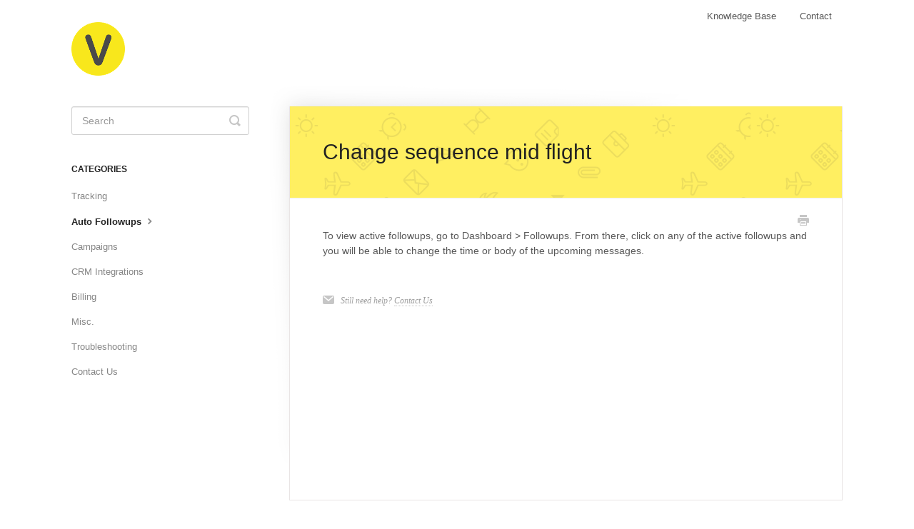

--- FILE ---
content_type: text/html; charset=utf-8
request_url: https://support.vocus.io/article/29-change-sequence-mid-flight
body_size: 3574
content:


<!DOCTYPE html>
<html>
    
<head>
    <meta charset="utf-8"/>
    <title>Change sequence mid flight - Vocus.io Knowledge Base</title>
    <meta name="viewport" content="width=device-width, maximum-scale=1"/>
    <meta name="apple-mobile-web-app-capable" content="yes"/>
    <meta name="format-detection" content="telephone=no">
    <meta name="description" content="To view active followups, go to Dashboard &gt; Followups. From there, click on any of the active followups and you will be able to change the time or body of the u"/>
    <meta name="author" content="Vocus.io"/>
    <link rel="canonical" href="https://support.vocus.io/article/29-change-sequence-mid-flight"/>
    
        
   
            <meta name="twitter:card" content="summary"/>
            <meta name="twitter:title" content="Change sequence mid flight" />
            <meta name="twitter:description" content="To view active followups, go to Dashboard &gt; Followups. From there, click on any of the active followups and you will be able to change the time or body of the u"/>


    

    
        <link rel="stylesheet" href="//d3eto7onm69fcz.cloudfront.net/assets/stylesheets/launch-1768912316451.css">
    
    <style>
        body { background: #ffffff; }
        .navbar .navbar-inner { background: #ffeb3b; }
        .navbar .nav li a, 
        .navbar .icon-private-w  { color: #585858; }
        .navbar .brand, 
        .navbar .nav li a:hover, 
        .navbar .nav li a:focus, 
        .navbar .nav .active a, 
        .navbar .nav .active a:hover, 
        .navbar .nav .active a:focus  { color: #585858; }
        .navbar a:hover .icon-private-w, 
        .navbar a:focus .icon-private-w, 
        .navbar .active a .icon-private-w, 
        .navbar .active a:hover .icon-private-w, 
        .navbar .active a:focus .icon-private-w { color: #585858; }
        #serp-dd .result a:hover,
        #serp-dd .result > li.active,
        #fullArticle strong a,
        #fullArticle a strong,
        .collection a,
        .contentWrapper a,
        .most-pop-articles .popArticles a,
        .most-pop-articles .popArticles a:hover span,
        .category-list .category .article-count,
        .category-list .category:hover .article-count { color: #4381b5; }
        #fullArticle, 
        #fullArticle p, 
        #fullArticle ul, 
        #fullArticle ol, 
        #fullArticle li, 
        #fullArticle div, 
        #fullArticle blockquote, 
        #fullArticle dd, 
        #fullArticle table { color:#585858; }
    </style>
    
    <link rel="apple-touch-icon-precomposed" href="//d33v4339jhl8k0.cloudfront.net/docs/assets/5a61fdee0428632faf61f951/images/5a621c2e2c7d3a39e6262c68/logo-icon.png">
    <link rel="shortcut icon" type="image/png" href="//d33v4339jhl8k0.cloudfront.net/docs/assets/5a61fdee0428632faf61f951/images/5a621c2c2c7d3a39e6262c67/logo-icon.png">
    <!--[if lt IE 9]>
    
        <script src="//d3eto7onm69fcz.cloudfront.net/assets/javascripts/html5shiv.min.js"></script>
    
    <![endif]-->
    
        <script type="application/ld+json">
        {"@context":"https://schema.org","@type":"WebSite","url":"https://support.vocus.io","potentialAction":{"@type":"SearchAction","target":"https://support.vocus.io/search?query={query}","query-input":"required name=query"}}
        </script>
    
        <script type="application/ld+json">
        {"@context":"https://schema.org","@type":"BreadcrumbList","itemListElement":[{"@type":"ListItem","position":1,"name":"Vocus.io Knowledge Base","item":"https://support.vocus.io"},{"@type":"ListItem","position":2,"name":"Support","item":"https://support.vocus.io/collection/1-support"},{"@type":"ListItem","position":3,"name":"Change sequence mid flight","item":"https://support.vocus.io/article/29-change-sequence-mid-flight"}]}
        </script>
    
    
        <style type="text/css">
/*** Background ***/
#docsSearch {
  background: none;
  border-bottom: none;
  padding-top: 80px;
  padding-bottom: 80px;
  max-width: 1000px;
  margin: 0px auto 20px auto;
  color: #FFFFFF;
}

#docsSearch:before {
    content: "";
    position: absolute;
    width: 100%;
    height: 340px;
    top: 0px;
    left: 0px;
    z-index: -1;
    background-image: url(https://vocus.io/images/icons-background.png);
    background-repeat: repeat;
    border-bottom: solid 1px #EEE;
}

/*** Header ***/
.navbar .navbar-inner { background: transparent; box-shadow: none; }
.container-fluid { height: 50px }
.navbar .nav .active .caret { display: none; }

/*** Article ***/
#fullArticle .title {
    margin-left: -46px;
    margin-top: -46px;
    margin-bottom: 46px;
    margin-right: -46px;
    padding: 46px;
    border-bottom: solid 1px #EEE;
    position: relative;
    display: block;
    z-index: 100;
}
#fullArticle .title::after {
content: "";
background-image: url(https://s3.us-west-2.amazonaws.com/vocus-website/icon-background.png);
opacity: 0.8;
top: 0; left: 0; right: 0; bottom: 0;
position: absolute;
z-index: -100;
}

#fullArticle .printArticle { top: 150px; }

/*** Hide last updated ***/
.articleFoot time.lu {display: none;}
</style>
    
</head>
    
    <body>
        
<header id="mainNav" class="navbar">
    <div class="navbar-inner">
        <div class="container-fluid">
            <a class="brand" href="https://vocus.io/">
            
                
                    <img src="//d33v4339jhl8k0.cloudfront.net/docs/assets/5a61fdee0428632faf61f951/images/5a6e46d72c7d3a1eaf1e0afb/logo-icon-large.png" alt="Vocus.io Knowledge Base" width="75" height="75">
                

            
            </a>
            
                <button type="button" class="btn btn-navbar" data-toggle="collapse" data-target=".nav-collapse">
                    <span class="sr-only">Toggle Navigation</span>
                    <span class="icon-bar"></span>
                    <span class="icon-bar"></span>
                    <span class="icon-bar"></span>
                </button>
            
            <div class="nav-collapse collapse">
                <nav role="navigation"><!-- added for accessibility -->
                <ul class="nav">
                    
                        <li id="home"><a href="/">Knowledge Base <b class="caret"></b></a></li>
                    
                    
                    
                        <li id="contact"><a href="#" class="contactUs" onclick="window.Beacon('open')">Contact</a></li>
                        <li id="contactMobile"><a href="#" class="contactUs" onclick="window.Beacon('open')">Contact</a></li>
                    
                </ul>
                </nav>
            </div><!--/.nav-collapse -->
        </div><!--/container-->
    </div><!--/navbar-inner-->
</header>
        <section id="contentArea" class="container-fluid">
            <div class="row-fluid">
                <section id="main-content" class="span9">
                    <div class="contentWrapper">
                        
    
    <article id="fullArticle">
        <h1 class="title">Change sequence mid flight</h1>
    
        <a href="javascript:window.print()" class="printArticle" title="Print this article" aria-label="Print this Article"><i class="icon-print"></i></a>
        <p>To view active followups, go to Dashboard &gt; Followups. From there, click on any of the active followups and you will be able to change the time or body of the upcoming messages.</p>
    </article>
    

    <section class="articleFoot">
    
        <i class="icon-contact"></i>
        <p class="help">Still need help?
            <a id="sbContact" href="#" class="contactUs" onclick="window.Beacon('open')">Contact Us</a>
            <a id="sbContactMobile" href="#" class="contactUs" onclick="window.Beacon('open')">Contact Us</a>
        </p>
    

    <time class="lu" datetime=2020-02-20 >Last updated on February 20, 2020</time>
    </section>

                    </div><!--/contentWrapper-->
                    
                </section><!--/content-->
                <aside id="sidebar" class="span3">
                 

<form action="/search" method="GET" id="searchBar" class="sm" autocomplete="off">
    
                    <input type="hidden" name="collectionId" value="5a62044c2c7d3a39e6262b55"/>
                    <input type="text" name="query" title="search-query" class="search-query" placeholder="Search" value="" aria-label="Search" />
                    <button type="submit">
                        <span class="sr-only">Toggle Search</span>
                        <i class="icon-search"></i>
                    </button>
                    <div id="serp-dd" style="display: none;" class="sb">
                        <ul class="result">
                        </ul>
                    </div>
                
</form>

                
                    <h3>Categories</h3>
                    <ul class="nav nav-list">
                    
                        
                            <li ><a href="/category/10-tracking">Tracking  <i class="icon-arrow"></i></a></li>
                        
                    
                        
                            <li  class="active" ><a href="/category/17-auto-followups">Auto Followups  <i class="icon-arrow"></i></a></li>
                        
                    
                        
                            <li ><a href="/category/16-mail-merge">Campaigns  <i class="icon-arrow"></i></a></li>
                        
                    
                        
                            <li ><a href="/category/19-crm-integrations">CRM Integrations  <i class="icon-arrow"></i></a></li>
                        
                    
                        
                            <li ><a href="/category/15-billing">Billing  <i class="icon-arrow"></i></a></li>
                        
                    
                        
                            <li ><a href="/category/20-misc">Misc.  <i class="icon-arrow"></i></a></li>
                        
                    
                        
                            <li ><a href="/category/18-troubleshooting">Troubleshooting  <i class="icon-arrow"></i></a></li>
                        
                    
                        
                            <li ><a href="/category/37-contact-us">Contact Us  <i class="icon-arrow"></i></a></li>
                        
                    
                    </ul>
                
                </aside><!--/span-->
            </div><!--/row-->
            <div id="noResults" style="display:none;">No results found</div>
            <footer>
                

<p>&copy;
    
        <a href="https://vocus.io/">Vocus.io</a>
    
    2026. <span>Powered by <a rel="nofollow noopener noreferrer" href="https://www.helpscout.com/docs-refer/?co=Vocus.io&utm_source=docs&utm_medium=footerlink&utm_campaign=Docs+Branding" target="_blank">Help Scout</a></span>
    
        
    
</p>

            </footer>
        </section><!--/.fluid-container-->
        
            

<script id="beaconLoader" type="text/javascript">!function(e,t,n){function a(){var e=t.getElementsByTagName("script")[0],n=t.createElement("script");n.type="text/javascript",n.async=!0,n.src="https://beacon-v2.helpscout.net",e.parentNode.insertBefore(n,e)}if(e.Beacon=n=function(t,n,a){e.Beacon.readyQueue.push({method:t,options:n,data:a})},n.readyQueue=[],"complete"===t.readyState)return a();e.attachEvent?e.attachEvent("onload",a):e.addEventListener("load",a,!1)}(window,document,window.Beacon||function(){});</script>
<script type="text/javascript">window.Beacon('init', '8224d589-88d1-4958-81dc-efdabfb559bf')</script>

<script type="text/javascript">
    function hashChanged() {
        var hash = window.location.hash.substring(1); 
        if (hash === 'contact') {
            window.Beacon('open')
        }
    }

    if (window.location.hash) {
        hashChanged()
    }

    window.onhashchange = function () {
        hashChanged()
    }

    window.addEventListener('hashchange', hashChanged, false);

</script>

        
        
    <script src="//d3eto7onm69fcz.cloudfront.net/assets/javascripts/app4.min.js"></script>

<script>
// keep iOS links from opening safari
if(("standalone" in window.navigator) && window.navigator.standalone){
// If you want to prevent remote links in standalone web apps opening Mobile Safari, change 'remotes' to true
var noddy, remotes = false;
document.addEventListener('click', function(event) {
noddy = event.target;
while(noddy.nodeName !== "A" && noddy.nodeName !== "HTML") {
noddy = noddy.parentNode;
}

if('href' in noddy && noddy.href.indexOf('http') !== -1 && (noddy.href.indexOf(document.location.host) !== -1 || remotes)){
event.preventDefault();
document.location.href = noddy.href;
}

},false);
}
</script>
        
    </body>
</html>


